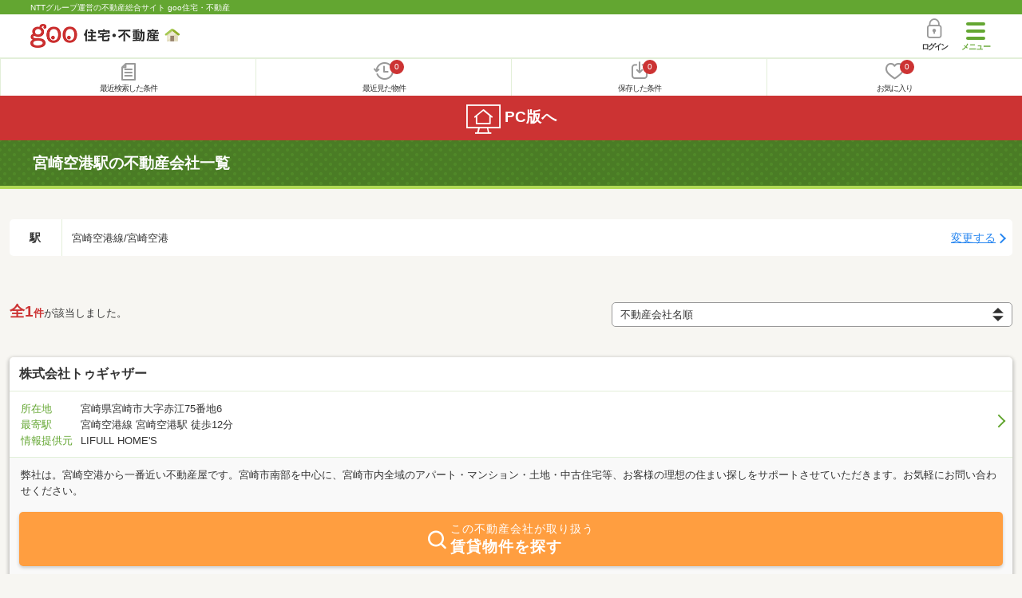

--- FILE ---
content_type: text/html; charset=UTF-8
request_url: https://house.goo.ne.jp/sp/agent/ensen/942/9942020.html
body_size: 7619
content:
<!DOCTYPE html>


<html lang="ja">
  <head>
<script>
  dataLayer = [{
    'template': 'sp',
    'template_hit': 'sp',
    'goo_login_type': 'nologin',
    'uid': '',
    'dpoint':''
  }];
</script>


<!-- Google Tag Manager snippet-->
<script>(function(w,d,s,l,i){w[l]=w[l]||[];w[l].push({'gtm.start':
new Date().getTime(),event:'gtm.js'});var f=d.getElementsByTagName(s)[0],
j=d.createElement(s),dl=l!='dataLayer'?'&l='+l:'';j.async=true;j.src=
'https://www.googletagmanager.com/gtm.js?id='+i+dl;f.parentNode.insertBefore(j,f);
})(window,document,'script','dataLayer','GTM-MWX4H8');</script>
<!-- End Google Tag Manager -->


<meta charset="UTF-8">
<meta name="viewport" content="width=device-width, initial-scale=1.0, maximum-scale=1.0, user-scalable=no">
<title>宮崎空港駅の不動産会社・不動産屋一覧 【goo住宅・不動産】</title>
<meta name="description" content="宮崎空港駅の不動産会社・不動産屋一覧。マイホームを賃貸（借りたい）・購入（買いたい）・売却（売りたい）したい方へ。NTTグループ運営のgoo住宅・不動産。エリア別、路線別、キーワードから不動産会社・不動産屋が検索できます。">
<meta name="keywords" content="不動産業者,業者,不動産屋"><meta name="format-detection" content="telephone=no">
<meta name="robots" content="noarchive">
<link rel="apple-touch-icon-precomposed" href="/sp/house_512.png">
<link rel="canonical" href="https://house.goo.ne.jp/rent/kyushu_ag/ensen/942/9942020.html"><link rel="preload" href="/sp/house/fonts/icomoon.ttf?37m9fz" as="font" type="font/ttf" crossorigin>
<link href="/sp/house/css/slick.css?2025110418" rel="stylesheet">
<link href="/sp/house/css/common.css?2025120313" rel="stylesheet">
<link href="/house/css/1.7.css?202601222114" rel="stylesheet">
<link href="/sp/house/css/1.7_sp.css?2025110418" rel="stylesheet">
<link href="/sp/house/css/list.css?2025112615" rel="stylesheet">

  </head>
  <body>
<!-- Google Tag Manager (noscript) -->
<noscript><iframe src="https://www.googletagmanager.com/ns.html?id=GTM-MWX4H8" height="0" width="0" style="display:none;visibility:hidden"></iframe></noscript>
<!-- End Google Tag Manager (noscript) -->


    <div id="container">
<div id="top-anc" class="cmnHeaderWrap">
  <header id="cmnHeader" class="cmnHeader">
    <div class="cmnHeader-caption"><a href="/sp/" class="cmnHeader-captionLink">NTTグループ運営の不動産総合サイト goo住宅・不動産</a></div>
    <div class="cmnHeader-inner cmnClearfix">
      <a href="/sp/" class="cmnHeader-logo"><div class="cmnHeader-logoInner"><img src="/sp/house/img/cmn_logo.png" width="187" height="30" alt="goo 住宅・不動産" class="cmnHeader-logoImg" decoding="async"></div></a>
      <div class="cmnHeader-navBtn sp">
        <button class="cmnHeader-navBtnInner"><span class="cmnHeader-btnWrap"><span class="cmnHeader-btnLine"></span></span><span class="cmnHeader-navBtnTxt"></span></button>
      </div>
            <a href="https://login.mail.goo.ne.jp/id/authn/LoginStart?Site=house.goo.ne.jp&Success=https%3A%2F%2Fhouse.goo.ne.jp%2Fsp%2Fagent%2Fensen%2F942%2F9942020.html" class="cmnHeader-login" rel="nofollow"><span class="cmnHeader-loginIcon"><span class="cmnIcon login"></span></span><span class="cmnHeader-loginTxt">ログイン</span></a>
    </div>
    <div class="cmnHeader-personal">
      <ul class="cmnHeader-personalInner">
        <li class="cmnHeader-personalList"><a href="/sp/history/joken.html" class="cmnHeader-personalLink" rel="nofollow"><span class="cmnHeader-personalIcon"><span class="cmnIcon listview"></span></span><span class="cmnHeader-personalTxt">最近検索した条件</span></a></li>
        <li class="cmnHeader-personalList"><a href="/sp/history/bukken.html" class="cmnHeader-personalLink" rel="nofollow"><span class="cmnHeader-personalIcon"><span class="cmnIcon clock"></span><span name="hapart_cnt" class="cmnHeader-personalCnt"></span></span><span class="cmnHeader-personalTxt">最近見た物件</span></a></li>
        <li class="cmnHeader-personalList"><a href="/sp/favorite/joken.html" class="cmnHeader-personalLink" rel="nofollow"><span class="cmnHeader-personalIcon"><span class="cmnIcon download"></span><span name="fcond_cnt" class="cmnHeader-personalCnt"></span></span><span class="cmnHeader-personalTxt">保存した条件</span></a></li>
        <li class="cmnHeader-personalList"><a href="/sp/favorite/bukken.html" class="cmnHeader-personalLink" rel="nofollow"><span class="cmnHeader-personalIcon"><span class="cmnIcon heart"></span><span name="fapart_cnt" class="cmnHeader-personalCnt"></span></span><span class="cmnHeader-personalTxt">お気に入り</span></a></li>
      </ul>
    </div>
     <nav class="cmnHeader-gnav" role="navigation" aria-label="メインメニュー">
  <div class="cmnHeader-gnavInner">
        <section class="gooId">
    <div class="cmnHbox_small cmnFwb cmnMb_0 cmnLh_12">gooID</div>
          <ul class="cmnHeader-gnavMenu">
      <li class="cmnHeader-gnavMenuList">
        <a href="https://login.mail.goo.ne.jp/id/authn/LoginStart?Site=house.goo.ne.jp&Success=https%3A%2F%2Fhouse.goo.ne.jp%2Fsp%2Fagent%2Fensen%2F942%2F9942020.html" class="cmnHeader-gnavMenuLink cmnArrow" rel="nofollow">ログイン</a>
      </li>
      <li class="cmnHeader-gnavMenuList">
        <a href="https://login.mail.goo.ne.jp/id/portal/RegUserStart?Site=house.goo.ne.jp&Success=https%3A%2F%2Fhouse.goo.ne.jp%2Fsp%2Fagent%2Fensen%2F942%2F9942020.html" class="cmnHeader-gnavMenuLink cmnArrow" rel="nofollow">gooID新規登録</a>
      </li>
      </ul>
        </section>
    <div class="cmnHbox_small cmnFwb cmnMb_0">借りる</div>
    <ul class="cmnHeader-gnavMenu">
      <li class="cmnHeader-gnavMenuList">
        <a href="/sp/chintai/?fr=menu" class="cmnHeader-gnavMenuLink cmnArrow">賃貸</a>
      </li>
      <li class="cmnHeader-gnavMenuList">
        <a href="/sp/tenpo/?fr=menu" class="cmnHeader-gnavMenuLink cmnArrow">店舗・事業用</a>
      </li>
    </ul>
    <div class="cmnHbox_small cmnFwb cmnMb_0">買う</div>
    <ul class="cmnHeader-gnavMenu">
      <li class="cmnHeader-gnavMenuList">
        <a href="/sp/new-mansion/?fr=menu" class="cmnHeader-gnavMenuLink cmnArrow">新築マンション</a>
      </li>
      <li class="cmnHeader-gnavMenuList">
        <a href="/sp/mansion/?fr=menu" class="cmnHeader-gnavMenuLink cmnArrow">中古マンション</a>
      </li>
      <li class="cmnHeader-gnavMenuList">
        <a href="/sp/new-ikkodate/?fr=menu" class="cmnHeader-gnavMenuLink cmnArrow">新築一戸建て</a>
      </li>
      <li class="cmnHeader-gnavMenuList">
        <a href="/sp/ikkodate/?fr=menu" class="cmnHeader-gnavMenuLink cmnArrow">中古一戸建て</a>
      </li>
      <li class="cmnHeader-gnavMenuList">
        <a href="/sp/tochi/?fr=menu" class="cmnHeader-gnavMenuLink cmnArrow">土地</a>
      </li>
      <li class="cmnHeader-gnavMenuList">
        <a href="/sp/toushi/?fr=menu" class="cmnHeader-gnavMenuLink cmnArrow">不動産投資</a>
      </li>
    </ul>
    <div id="js-displayHistoryRealEstateArticle-hamburgerMenu"></div>
    <div id="js-displayHistoryCondition-hamburgerMenu"></div>
    <div class="cmnHbox_small cmnFwb cmnMb_0">活用する</div>
    <ul class="cmnHeader-gnavMenu">
      <li class="cmnHeader-gnavMenuList">
        <a href="/sp/sell/?fr=menu" class="cmnHeader-gnavMenuLink cmnArrow">不動産売却査定</a>
      </li>
      <li class="cmnHeader-gnavMenuList">
        <a href="/sp/sell/land/?fr=menu" class="cmnHeader-gnavMenuLink cmnArrow">土地活用</a>
      </li>
    </ul>
    <div class="cmnHbox_small cmnFwb cmnMb_0">お役立ち情報</div>
    <ul class="cmnHeader-gnavMenu">
      <li class="cmnHeader-gnavMenuList">
        <a href="/sp/kurashi/?fr=menu" class="cmnHeader-gnavMenuLink cmnArrow">暮らしデータ</a>
      </li>
      <li class="cmnHeader-gnavMenuList">
        <a href="/sp/chintai/souba/?fr=menu" class="cmnHeader-gnavMenuLink cmnArrow">家賃相場</a>
      </li>
      <li class="cmnHeader-gnavMenuList">
        <a href="/sp/agent/?fr=menu" class="cmnHeader-gnavMenuLink cmnArrow">不動産会社検索</a>
      </li>
    </ul>
    <div class="cmnHbox_small cmnFwb cmnMb_0">goo住宅・不動産アプリ</div>
    <ul class="cmnHeader-gnavMenu">
      <li class="cmnHeader-gnavMenuList">
        <a href="https://goohouse.onelink.me/RBwI/r9gt13oy" class="cmnHeader-gnavMenuLink cmnArrow" data-gtm-event-name="banner_click" data-gtm-ev-category="app_download-lp" data-gtm-ev-label="menu_button01" data-gtm-store-dice="TRUE">アプリをダウンロード</a>
      </li>
      <li class="cmnHeader-gnavMenuList">
        <a href="/sp/info/app/" class="cmnHeader-gnavMenuLink cmnArrow">アプリのメリット</a>
      </li>
    </ul>
    <div class="cmnHeader-navBtn cmnHeader-navBtn_lower sp">
      <button class="cmnHeader-navBtnInner"><span class="cmnHeader-btnWrap"><span class="cmnHeader-btnLine"></span></span><span class="cmnHeader-navBtnTxt"></span></button>
    </div>
  </div><!-- end cmnHeader-gnavInner -->
</nav>
   </header><!-- end cmnHeader -->
</div><!-- end cmnHeaderWrap -->
<div class="cmnOverlay"></div>



<main id="main" class="cmnMain" role="main">
  <h1 class="cmnFs_5 cmnColor_white cmnHbox_belt cmnHbox_border cmnBgDot cmnMb_3">宮崎空港駅の不動産会社一覧</h1>
  <form action="" method="POST" name="frm_list">
    <div class="cmnInner cmnMt_3 cmnMb_3">
      <div class="js-cmnListClick cmnChange cmnMb_1_5">
        <div class="cmnChange-inner">
          <h2 class="cmnChange-title">駅</h2>
          <p class="cmnChange-txt cmnTextEllipsis">宮崎空港線/宮崎空港</p>
        </div>
        <span class="cmnChange-btn">変更する</span>
        <a class="linkurl" href="/sp/agent/ensen_miyazaki/?area_l=kyushu&amp;en%5B%5D=942&amp;ek%5B%5D=9942020&amp;sk=2"></a>
      </div><!-- end cmnChange -->
    </div><!-- end cmnInner -->
    <section id="list-anc" class="listResult cmnMb_3">
      <div class="cmnInner">
        <div class="listResult-inner">
          <div class="listResult-txt">
            <span class="cmnColor_red cmnFwb"><span class="cmnFs_5">全1</span>件</span>が該当しました。
          </div>
          <select name="sk" id="sk1" onchange="return doSort();" class="cmnForm-select cmnFs_7">
            <option value="2">不動産会社名順</option>
            <option value="0">住所順</option>
            <option value="3">駅から近い</option>
          </select>
          <input type="hidden" id="resetSort" value="/sp/agent/ensen/942/9942020.html">
        </div>
      </div><!-- end cmnInner -->
    </section><!-- end listResult -->
    <section class="listBlock cmnMb_7 agentList">
  <div class="cmnInner">
        <div class="listBlock-box cmnMb_2">
      <div class="js-cmnListClick">
        <h2 class="listBlock-title listBlock-name">
            <a class="linkurl cmnColor_black cmnDb name_id-btn name_id-btn-more" target="_blank" href="/sp/agent/miyazaki/43222191.html">株式会社トゥギャザー</a>
          </h2>
        <div class="listBlock-onecol">
          <ul class="listBlock-onecolInner">
            <li class="listBlock-onecolList">
              <div class="listBlock-onecolDetail">
                <div class="listBlock-onecolDetailInner">
                  <div class="listBlock-onecolDetailTxtArea cmnArrow cmnArrow_right cmnArrow-large">
                    <table class="cmnTable cmnTable_listDetail cmnTable_headWidthM">
                        <tr class="cmnTable-row">
                        <th class="cmnTable-head">所在地</th>
                        <td class="cmnTable-body">宮崎県宮崎市大字赤江75番地6</td>
                      </tr>
                          <tr class="cmnTable-row">
                        <th class="cmnTable-head">最寄駅</th>
                        <td class="cmnTable-body">宮崎空港線 宮崎空港駅 徒歩12分</td>
                      </tr>
                        <tr class="cmnTable-row">
                        <th class="cmnTable-head">情報提供元</th>
                        <td class="cmnTable-body">LIFULL HOME'S</td>
                      </tr>
                    </table>
                  </div>
                </div>
              </div>
            </li><!-- end listBlock-onecolList -->
          </ul>
        </div><!-- end listBlock-onecol -->
      </div><!-- end js-cmnListClick -->
      <div class="listBlock-comment js-accMiddleFadeCommentBox">
      <div class="js-accMiddleFadeCommentInner listBlock-comment-txt"><p>弊社は。宮崎空港から一番近い不動産屋です。宮崎市南部を中心に、宮崎市内全域のアパート・マンション・土地・中古住宅等、お客様の理想の住まい探しをサポートさせていただきます。お気軽にお問い合わせください。</p></div>
        <div class="listBlock-btn js-accMiddleFadeCommentBtn"><span class="btn-more">もっと見る</span></div>
    </div>
      <div class="listBlock-onecolBtn">
      <a href="/sp/chintai/result.html?kw_type=agn_eq&amp;kw=%E6%A0%AA%E5%BC%8F%E4%BC%9A%E7%A4%BE%E3%83%88%E3%82%A5%E3%82%AE%E3%83%A3%E3%82%B6%E3%83%BC&amp;la=kyushu" target="_blank" class="cmnBtn cmnBtn_white cmnBtn_bgOrange cmnBtn_iconCenter cmnBtn_heightL cmnFs_5">
        <span class="cmnIcon cmnIcon_inline search"></span>
        <span class="cmnFwb"><span class="cmnBtn-sub cmnFs_6down">この不動産会社が取り扱う</span>賃貸物件を探す</span>
      </a>
    </div>
</div><!-- end listBlock-box -->
  </div><!-- end cmnInner -->
</section><!-- end listBlock -->
<div class="cmnPagination">
  <div class="cmnInner">
    <ul class="cmnPagination-inner">
    </ul>
  </div><!-- end cmnInner -->
</div>
<div class="cmnPager">
  <div class="cmnInner">
    <ul class="cmnPager-inner">
      <li class="cmnPager-list">
      </li>
      <li class="cmnPager-list">
        <span href="javascript:void(0)" class="cmnPager-link">
          <span class="cmnPager-txt">1<span class="cmnPager-sub">件</span></span>
        </span>
      </li>
      <li class="cmnPager-list">
      </li>
    </ul>
  </div><!-- end cmnInner -->
</div>

    <div class="cmnInner cmnMt_4 cmnMb_8">
      <div class="js-cmnListClick cmnChange cmnMb_1_5">
        <div class="cmnChange-inner">
          <h2 class="cmnChange-title">駅</h2>
          <p class="cmnChange-txt cmnTextEllipsis">宮崎空港線/宮崎空港</p>
        </div>
        <span class="cmnChange-btn">変更する</span>
        <a class="linkurl" href="/sp/agent/ensen_miyazaki/?area_l=kyushu&amp;en%5B%5D=942&amp;ek%5B%5D=9942020&amp;sk=2"></a>
      </div><!-- end cmnChange -->
    </div><!-- end cmnInner -->
  </form>
  <h2 class="cmnHbox_small cmnFwb cmnMb_0">不動産をお持ちの方</h2>
<div class="cmnInner cmnBgColor_white cmnMb_7 cmnPt_3 cmnPb_3">
  <section class="cmnSatei">
    <section class="cmnBunners cmnMb_0">
      <ul class="cmnBunners-inner">
        <li class="cmnBunners-list cmnMb_2">
          <a href="/sp/sell/" class="cmnBunners-link">
            <img src="/sp/house/img/sell_sell.png" alt="完全無料 マンション・土地・一戸建てなど不動産売却査定 詳しくはコチラ" class="cmnBunners-img">
          </a>
        </li>
      </ul>
    </section>
    <p class="cmnMb_4">
      大手から地域密着企業までの<span class="cmnColor_red cmnFwb">全国約1300社</span>が周辺の売出事例や公示地価等のデータを参考に査定価格を算出します。
    </p>
    <h3 class="cmnTitle cmnTitle_h3 cmnMb_2">売却する不動産の住所を選択</h3>
    <div class="cmnSatei-box cmnMb_0">
      <form id="addForm" name="addForm" method="get" action="">
        <ul class="cmnSatei-inner">
          <li class="cmnSatei-list">
            <span class="cmnSatei-step">STEP1</span>
            <select id="preflist" class="cmnForm-select cmnW_75">
              <option value="">都道府県を選択する</option>
              <option value="1">北海道</option>
              <option value="2">青森県</option>
              <option value="3">岩手県</option>
              <option value="4">宮城県</option>
              <option value="5">秋田県</option>
              <option value="6">山形県</option>
              <option value="7">福島県</option>
              <option value="8">茨城県</option>
              <option value="9">栃木県</option>
              <option value="10">群馬県</option>
              <option value="11">埼玉県</option>
              <option value="12">千葉県</option>
              <option value="13">東京都</option>
              <option value="14">神奈川県</option>
              <option value="15">新潟県</option>
              <option value="16">富山県</option>
              <option value="17">石川県</option>
              <option value="18">福井県</option>
              <option value="19">山梨県</option>
              <option value="20">長野県</option>
              <option value="21">岐阜県</option>
              <option value="22">静岡県</option>
              <option value="23">愛知県</option>
              <option value="24">三重県</option>
              <option value="25">滋賀県</option>
              <option value="26">京都府</option>
              <option value="27">大阪府</option>
              <option value="28">兵庫県</option>
              <option value="29">奈良県</option>
              <option value="30">和歌山県</option>
              <option value="31">鳥取県</option>
              <option value="32">島根県</option>
              <option value="33">岡山県</option>
              <option value="34">広島県</option>
              <option value="35">山口県</option>
              <option value="36">徳島県</option>
              <option value="37">香川県</option>
              <option value="38">愛媛県</option>
              <option value="39">高知県</option>
              <option value="40">福岡県</option>
              <option value="41">佐賀県</option>
              <option value="42">長崎県</option>
              <option value="43">熊本県</option>
              <option value="44">大分県</option>
              <option value="45">宮崎県</option>
              <option value="46">鹿児島県</option>
              <option value="47">沖縄県</option>
            </select>
          </li>
          <li class="cmnSatei-list">
            <span class="cmnSatei-step">STEP2</span>
            <select id="citylist" class="cmnForm-select cmnW_75">
              <option value="">市区町村を選択する</option>
            </select>
          </li>
        </ul>
        <button type="submit" name="" value="" class="cmnBtn cmnBtn_satei cmnMb_2"><span class="free">無料</span>一括査定依頼スタート</button>
        <input type="hidden" id="home4u_ad" value="gosp_as_31"/>
      </form>
      <div class="cmnSup">不動産売却サイトHOME4U（ホームフォーユー）と提携している不動産会社に一括査定依頼ができます。</div>
    </div>
  </section><!-- end cmnSatei -->
</div><!-- end cmnInner -->
  <section class="cmnLinks cmnMb_7">
    <h2 class="cmnHbox_normal">近くのエリアから探す</h2>
    <ul class="cmnLinks-inner cmnLinks-inner_norm">
      <li class="cmnLinks-list">
        <a href="/sp/agent/?ma=fukuoka" class="cmnLinks-link cmnBtn cmnArrow">福岡</a>
      </li>
      <li class="cmnLinks-list">
        <a href="/sp/agent/?ma=saga" class="cmnLinks-link cmnBtn cmnArrow">佐賀</a>
      </li>
      <li class="cmnLinks-list">
        <a href="/sp/agent/?ma=nagasaki" class="cmnLinks-link cmnBtn cmnArrow">長崎</a>
      </li>
      <li class="cmnLinks-list">
        <a href="/sp/agent/?ma=kumamoto" class="cmnLinks-link cmnBtn cmnArrow">熊本</a>
      </li>
      <li class="cmnLinks-list">
        <a href="/sp/agent/?ma=ooita" class="cmnLinks-link cmnBtn cmnArrow">大分</a>
      </li>
      <li class="cmnLinks-list">
        <a href="/sp/agent/?ma=miyazaki" class="cmnLinks-link cmnBtn cmnArrow">宮崎</a>
      </li>
      <li class="cmnLinks-list">
        <a href="/sp/agent/?ma=kagoshima" class="cmnLinks-link cmnBtn cmnArrow">鹿児島</a>
      </li>
      <li class="cmnLinks-list">
        <a href="/sp/agent/?ma=okinawa" class="cmnLinks-link cmnBtn cmnArrow">沖縄</a>
      </li>
    </ul>
    <h2 class="cmnHbox_normal">同じエリアから物件を探す</h2>
    <ul class="cmnLinks-inner cmnLinks-inner_norm">
      <li class="cmnLinks-list"><a class="cmnLinks-link cmnBtn cmnArrow" href="/sp/chintai/ensen/942/9942020.html">賃貸</a></li>
      <li class="cmnLinks-list"><a class="cmnLinks-link cmnBtn cmnArrow" href="/sp/tenpo/ensen/942/9942020.html">店舗・事業用</a></li>
      <li class="cmnLinks-list"><a class="cmnLinks-link cmnBtn cmnArrow" href="/sp/new-mansion/ensen/942/9942020.html">新築マンション</a></li>
      <li class="cmnLinks-list"><a class="cmnLinks-link cmnBtn cmnArrow" href="/sp/mansion/ensen/942/9942020.html">中古マンション</a></li>
      <li class="cmnLinks-list"><a class="cmnLinks-link cmnBtn cmnArrow" href="/sp/new-ikkodate/ensen/942/9942020.html">新築一戸建て</a></li>
      <li class="cmnLinks-list"><a class="cmnLinks-link cmnBtn cmnArrow" href="/sp/ikkodate/ensen/942/9942020.html">中古一戸建て</a></li>
      <li class="cmnLinks-list"><a class="cmnLinks-link cmnBtn cmnArrow" href="/sp/tochi/ensen/942/9942020.html">土地</a></li>
    </ul>
  </section><!-- end cmnLinks -->
  <section class="cmnBunners cmnMt_2 cmnMb_2">
  <div class="sliderArea banner">
    <div class="full-screen slider">
      <div>
         <a href="https://service.ocn.ne.jp/hikari-mobile/ahamo.html?utm_source=house_sp&utm_medium=banner" target="_blank" class="cmnBunners-link cmnMb_1" data-gtm-event-name="banner_click" data-gtm-ev-category="ahamo_hikari" data-gtm-ev-label="banner01" data-gtm-store-dice="TRUE"><img src="/sp/house/img/banner/ahamo/ahamo_ocn600200.png?2025110418" height="100" width="300" alt="ahamo光 10ギガ基本料金ワンコインキャンペーン実施中　光ネット回線とスマホ代あわせて最大6か月間月々3,470円（税込）　適用条件など詳細はこちら" loading="lazy"></a>
      </div>
    </div>
  </div>
  <!-- end cmnInner -->
</section>
<!-- end cmnBunners -->
  <section class="cmnTopicPath">
  <div class="cmnInner">
    <ol class="cmnTopicPath-inner" itemscope itemtype="http://schema.org/BreadcrumbList">
            <li class="cmnTopicPath-list" itemprop="itemListElement" itemscope itemtype="http://schema.org/ListItem"><a href="/sp" class="cmnTopicPath-link" itemprop="item"><span itemprop="name">goo住宅・不動産</span></a><meta itemprop="position" content="1"/></li>
                <li class="cmnTopicPath-list" itemprop="itemListElement" itemscope itemtype="http://schema.org/ListItem"><a href="/sp/agent/" class="cmnTopicPath-link" itemprop="item"><span itemprop="name">不動産会社</span></a><meta itemprop="position" content="2"/></li>
                <li class="cmnTopicPath-list" itemprop="itemListElement" itemscope itemtype="http://schema.org/ListItem"><a href="/sp/agent/?ma=miyazaki#miyazaki" class="cmnTopicPath-link" itemprop="item"><span itemprop="name">宮崎県</span></a><meta itemprop="position" content="3"/></li>
                <li class="cmnTopicPath-list" itemprop="itemListElement" itemscope itemtype="http://schema.org/ListItem"><a href="/sp/agent/ensen_miyazaki/" class="cmnTopicPath-link" itemprop="item"><span itemprop="name">路線一覧</span></a><meta itemprop="position" content="4"/></li>
                <li class="cmnTopicPath-list" itemprop="itemListElement" itemscope itemtype="http://schema.org/ListItem"><span class="cmnTopicPath-link disabled" itemprop="name">宮崎空港駅の不動産会社一覧</span><meta itemprop="position" content="5"/></li>
          </ol>
  </div>
  <!-- end cmnInner -->
</section>
<!-- end cmnTopicPath -->
                                                                                                  <h2 class="cmnHbox_normal cmnFs_6">お役立ち情報</h2>
<div class="cmnInner">
  <div class="cmnCard03">
    <ul class="cmnCard03-inner">
      <li class="cmnCard03-list">
        <a href="/sp/useful/column/" class="cmnCard03-link">
          <img src="/sp/house/img/cmn_useful_column.jpg" alt="" width="179" height="108" class="cmnCard03-img" loading="lazy">
          <div class="cmnCard03-txt">住まいのコラム</div>
        </a>
      </li>
      <li class="cmnCard03-list">
        <a href="/sp/town/" class="cmnCard03-link">
          <img src="/sp/house/img/cmn_useful_station.png" alt="" width="179" height="108" class="cmnCard03-img" loading="lazy">
          <div class="cmnCard03-txt">「住みたい街」<br>を見つけよう</div>
        </a>
      </li>
      <li class="cmnCard03-list">
        <a href="/sp/kurashi/" class="cmnCard03-link">
          <img src="/sp/house/img/top_carousel01.png" alt="" width="179" height="108" class="cmnCard03-img" loading="lazy">
          <div class="cmnCard03-txt">暮らしのデータ<span class="cmnCard03-sub">(補助金・助成金情報)</span></div>
        </a>
      </li>
      <li class="cmnCard03-list">
        <a href="/sp/chintai/souba/" class="cmnCard03-link">
          <img src="/sp/house/img/cmn_useful_chintai_souba.jpg" alt="" width="179" height="108" class="cmnCard03-img" loading="lazy">
          <div class="cmnCard03-txt">家賃相場</div>
        </a>
      </li>
      <li class="cmnCard03-list">
        <a href="/sp/loan/" class="cmnCard03-link">
          <img src="/sp/house/img/cmn_useful_loan.jpg" alt="" width="179" height="108" class="cmnCard03-img" loading="lazy">
          <div class="cmnCard03-txt">住宅ローン</div>
        </a>
      </li>
      <li class="cmnCard03-list">
        <a href="/sp/useful/ranking/" class="cmnCard03-link">
          <img src="/sp/house/img/top_carousel03.png" alt="" width="179" height="108" class="cmnCard03-img" loading="lazy">
          <div class="cmnCard03-txt">人気タウン<br>ランキング</div>
        </a>
      </li>
    </ul>
  </div><!-- end cmnCard03 -->
</div>
<!-- end cmnInner -->
            </main><!-- end main -->

<footer class="cmnFooter" data-block-type="footers">
  <div class="cmnFooter-inner">
    <div class="cmnFooter-pagetop"><a href="#cmnHeader" class="cmnFooter-pagetopLink js-local-nav">ページトップに戻る</a></div>
<!--cmnAppli-->
<section>
  <!-- 下部バナー -->
  <div class="cmnAppli foot">
    <div class="cmnAppli-inner">
      <div class="title">
        <p class="icon"><img src="https://house.goo.ne.jp/house/img/appli/cmn_appli_icon.png" alt="" class="cmnAppli-icon" width="74" height="74" loading="lazy"></p>
        <h2>goo住宅・不動産<br>アプリ</h2>
      </div>
      <h3><p><strong>大手不動産サイト</strong>の<strong>物件</strong>を</p>まとめて検索！</h3>
      <p class="img"><img src="/sp/info/app/img/appli_smartphone202411.png" alt="" class="cmnAppli-smartphone" width="260" height="248" loading="lazy"></p>
      <div class="js-appButton button_box">
        <p class="js-appStore appstore"><a href="https://goohouse.onelink.me/RBwI/31re28no" target="_blank" class="cmnAppli-apple" data-gtm-event-name="banner_click" data-gtm-ev-category="app_download" data-gtm-ev-label="ios_footer_button01" data-gtm-store-dice="TRUE"><img src="https://house.goo.ne.jp/house/img/appli/cmn_appli_apple.svg" alt="App Storeからダウンロード" width="110" height="40" loading="lazy"></a></p>
        <p class="js-googlePlayStore googleplay"><a href="https://goohouse.onelink.me/RBwI/31re28no" target="_blank" class="cmnAppli-google" data-gtm-event-name="banner_click" data-gtm-ev-category="app_download" data-gtm-ev-label="android_footer_button01" data-gtm-store-dice="TRUE"><img src="https://house.goo.ne.jp/house/img/appli/cmn_appli_google_2.png" alt="Google Playで手に入れよう" width="136" height="80" loading="lazy"></a></p>
      </div>
    </div>
    <p class="bg"><img src="https://house.goo.ne.jp/house/img/appli/cmn_appli_bg.png" alt="" class="cmnAppli-leading" width="872" height="126" loading="lazy"></p>
  </div>
</section>
<!--/cmnAppli-->
    <ul class="foot_nav cx">
        <li><a href="/sp/chintai/">賃貸</a></li>
        <li><a href="/sp/tenpo/special/5001/">月極駐車場</a></li>
        <li><a href="/sp/new-mansion/">新築マンション</a></li>
        <li><a href="/sp/mansion/">中古マンション</a></li>
        <li><a href="/sp/new-ikkodate/">新築一戸建て</a></li>
        <li><a href="/sp/ikkodate/">中古一戸建て</a></li>
        <li><a href="/sp/tochi/">土地を探す</a></li>
        <li><a href="/sp/toushi/">投資物件を探す</a></li>
        <li><a href="/sp/tenpo/">店舗/事業用</a></li>
        <li><a href="/sp/tenpo/special/5004/">倉庫/トランクルーム</a></li>
    </ul>
    <a href="https://house.goo.ne.jp/rent/kyushu_ag/ensen/942/9942020.html" class="cmnFooter-toPc"><span class="cmnFooter-toPcTxt"><span class="cmnIcon cmnIcon_inline to-pc"></span>PC版へ</span></a>
    <ul class="cmnFooter-nav">
      <li class="cmnFooter-navList"><a href="/sp/info/web/" class="cmnFooter-navLink">goo住宅・不動産とは</a></li>
      <li class="cmnFooter-navList"><a href="/sp/info/user_policy.html" class="cmnFooter-navLink">お客さまご利用端末からの情報の外部送信について</a></li>
      <li class="cmnFooter-navList"><a href="/sp/info/flow.html" class="cmnFooter-navLink">物件に関するお問合せの流れ</a></li>
      <li class="cmnFooter-navList"><a href="/sp/info/partners.html" class="cmnFooter-navLink">情報提供元</a></li>
      <li class="cmnFooter-navList"><a href="/sp/info/menseki.html" class="cmnFooter-navLink">不動産情報に関する免責事項</a></li>
      <li class="cmnFooter-navList"><a href="/sp/info/privacy.html" class="cmnFooter-navLink">個人情報の取り扱いについて</a></li>
      <li class="cmnFooter-navList"><a href="/sp/info/tax.html" class="cmnFooter-navLink">消費税に関する表記について</a></li>
    </ul>
    <ul class="cmnFooter-nav">
      <li class="cmnFooter-navList"><a href="http://help.goo.ne.jp/help/article/711/" target="_blank" class="cmnFooter-navLink">免責事項</a></li>
      <li class="cmnFooter-navList"><a href="http://www.docomo.ne.jp/utility/privacy/" target="_blank" class="cmnFooter-navLink">プライバシーポリシー</a></li>
      <li class="cmnFooter-navList"><a href="https://help.goo.ne.jp/goo/g016/" target="_blank" class="cmnFooter-navLink">ヘルプ</a></li>
      <li class="cmnFooter-navList"><a href="https://support.ocn.ne.jp/personal/inquiry/detail/pid2200001tkb" target="_blank" class="cmnFooter-navLink">お問い合わせ</a></li>
      <li class="cmnFooter-navList"><a href="https://www.docomo.ne.jp/corporate/" target="_blank" class="cmnFooter-navLink">運営会社</a></li>
    </ul>
  </div><!-- end footer-inner -->
  <div class="NR-footer-tmp">
    <p class="NR-copyright"><small><span class="small">&copy;NTT DOCOMO</span></small></p>
  </div><!-- footer-in -->
  <div id="NR-footer-ci">
    <img src="/house/img/logo/logo_docomo.png" width="126" height="44" alt="NTT DOCOMO" loading="lazy">
  </div>
</footer>
<!-- end cmnFooter -->

    </div><!-- container -->
<script src="/sp/house/js/jquery/1.7.2/jquery.min.js"></script>
<script>window.Promise || document.write('<script src="//www.promisejs.org/polyfills/promise-7.0.4.min.js"><\/script>');</script>
<script src="/sp/house/js/indexeddb/smp_house.js?2025110418"></script>
<script src="/sp/house/js/common.js?2025110418"></script>
<script src="/sp/house/js/personal_common.js?2025110418"></script>
<script src="/sp/house/js/iscroll.min.js"></script>
<script src="/sp/house/js/slick.min.js"></script>
<script src="/sp/house/js/slick.js?2025110418"></script>
<script src="/sp/house/js/script.js?2025112713"></script>
<script src="/sp/house/js/hamburger_menu.js?2025110418"></script>
<script type="text/javascript">

$(document).ready(function() {
  PersonalHamburgerMenuResponse();
  init_hamburger_menu();
});

</script>
<script type="text/javascript" src="https://www.home4u.jp/common/js/citylist.js?20260122" charset="euc-jp"></script>
<script type="text/javascript" src="/sp/house/js/areaform.js?2025110418"></script>


  </body>
</html>
